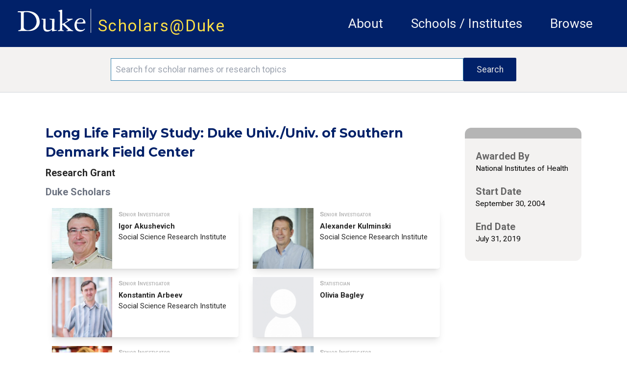

--- FILE ---
content_type: text/html; charset=utf-8
request_url: https://scholars.duke.edu/grant/239657
body_size: 285877
content:
<!DOCTYPE html>
<html lang="en" prefix="og: https://ogp.me/ns#">
  <head>
    <meta charset="utf-8">
    <meta http-equiv="X-UA-Compatible" content="IE=edge">
    <meta name="viewport" content="width=device-width, initial-scale=1.0, maximum-scale=5.0">
<meta content="U3w8bWABe3VOV2NwcXMDMDATC11mHR9D84i8-J6145UEDGjo_iy7QWXw" name="csrf-token">

    <title>Scholars@Duke grant: Long Life Family Study: Duke Univ./Univ. of Southern Denmark Field Center
     </title>

<meta name="description" content="Scholars@Duke">
<meta property="og:site_name" content="Scholars@Duke">
    <link phx-track-static rel="stylesheet" href="/css/app.css">
    <link href="https://fonts.googleapis.com/icon?family=Material+Icons" rel="stylesheet">
    <link rel="stylesheet" href="https://fonts.googleapis.com/css2?family=Material+Symbols+Rounded:opsz,wght,FILL,GRAD@20..48,100..700,0..1,-50..200">    <link href="https://fonts.googleapis.com/icon?family=Material+Icons+Outlined" rel="stylesheet">
    <link rel="stylesheet" href="https://fonts.googleapis.com/css2?family=Material+Symbols+Outlined:opsz,wght,FILL,GRAD@20..48,100..700,0..1,-50..200">
    <link href="https://fonts.googleapis.com/css?family=Roboto:400,400i,700" rel="stylesheet">
    <link href="https://fonts.googleapis.com/css?family=Montserrat:400,400i,700,700i,900,900i" rel="stylesheet">
    <link rel="stylesheet" href="https://cdnjs.cloudflare.com/ajax/libs/font-awesome/6.5.1/css/all.min.css">
    <!--link href={Routes.static_path(@conn, "/css/fontawesome/css/all.css")} rel="stylesheet"-->
    <script defer phx-track-static type="text/javascript" src="/js/app.js"></script>
    <script type='text/javascript' src='https://d1bxh8uas1mnw7.cloudfront.net/assets/embed.js'></script>
    <script type='text/javascript' src="/js/htmx.min.js"></script>
    <link rel="stylesheet" href="https://alertbar.oit.duke.edu/sites/all/themes/blackwell/css/alert.css" type="text/css" media="all">

    <script>
    MathJax = {
      tex: {
        inlineMath: [['$', '$'], ['\\(', '\\)']]
      },
      svg: {
        fontCache: 'global'
      }
    };
    </script>
  
    <script id="MathJax-script1" async src="https://cdn.jsdelivr.net/npm/mathjax@4/tex-mml-chtml.js"></script>
    <script id="MathJax-script2" async src="https://cdn.jsdelivr.net/npm/mathjax@4/tex-svg.js"></script>
    

    <!-- Google tag (gtag.js) -->
      <script async src="https://www.googletagmanager.com/gtag/js?id=G-3MMKC5CYKM"></script>
      <script> window.dataLayer = window.dataLayer || []; function gtag()
        {dataLayer.push(arguments);}
        gtag('js', new Date()); gtag('config', 'G-3MMKC5CYKM');
       </script>

    <!-- Google Tag Manager -->
    <script>(function(w,d,s,l,i){w[l]=w[l]||[];w[l].push(
    {'gtm.start': new Date().getTime(),event:'gtm.js'}

    );var f=d.getElementsByTagName(s)[0],
    j=d.createElement(s),dl=l!='dataLayer'?'&l='+l:'';j.async=true;j.src=
    'https://www.googletagmanager.com/gtm.js?id='+i+dl;f.parentNode.insertBefore(j,f);
    })(window,document,'script','dataLayer','GTM-TQ2CHDB5');</script>
    <!-- End Google Tag Manager -->

    <!-- Matomo -->
    <script>
      var _paq = window._paq = window._paq || [];
      /* tracker methods like "setCustomDimension" should be called before "trackPageView" */
      _paq.push(['trackPageView']);
      _paq.push(['enableLinkTracking']);
      (function() {
        var u="//essweb-matomo.oit.duke.edu/";
        _paq.push(['setTrackerUrl', u+'matomo.php']);
        _paq.push(['setSiteId', '2']);
        var d=document, g=d.createElement('script'), s=d.getElementsByTagName('script')[0];
        g.async=true; g.src=u+'matomo.js'; s.parentNode.insertBefore(g,s);
      })();
    </script>
    <!-- End Matomo Code -->
  </head>

  <body>
  <!-- Google Tag Manager (noscript) -->
  <noscript><iframe src="https://www.googletagmanager.com/ns.html?id=GTM-TQ2CHDB5" height="0" width="0" style="display:none;visibility:hidden"></iframe></noscript>
  <!-- End Google Tag Manager (noscript) -->

    <a href="#main-content" class="skip-to-content">Skip to main content</a>
    <header class="w-full h-full">
      <section class="duke-header">
        <div class="duke-header-content">
          <div class="flex flex-row">
            <div>
              <a href="https://duke.edu/" target="_blank" class="duke-header-logo">
                <img src="/images/dukelogo_white.svg" alt="Duke Logo">
              </a>
            </div>
            <div class="header-vertical-bar">&nbsp;</div>
            <div class="scholars-header-text" style="letter-spacing: 0.125rem;"><a href="/">Scholars@Duke</a></div>
          </div>
          <div class="order-last self-center relative">
            <div x-data="{
                open: false,
                close() { this.open = false},
                get isOpen() { return this.open },
                toggle() { this.open = ! this.open},
              }" @resize.window="close()" x-on:click.outside="if (isOpen) {toggle()}" class="flex items-center justify-between flex-wrap p-6">
              <div x-on:click="toggle()" class="block md:hidden">
                  <button class="flex items-center px-3 py-2 border rounded text-gray-100 border-gray-200 hover:text-white hover:border-white">
                      <svg class="fill-current h-3 w-3" viewBox="0 0 20 20" xmlns="http://www.w3.org/2000/svg"><title>Menu</title><path d="M0 3h20v2H0V3zm0 6h20v2H0V9zm0 6h20v2H0v-2z"></path></svg>
                  </button>
              </div>
              <nav aria-label="general menu" x-bind:class="{'block': isOpen, 'hidden': !isOpen, 'menu-open': isOpen}" class="md:w-full block flex-grow md:flex md:justify-end">
                  <ol>
                    <li class="header-menu-text"><a href="https://help.scholars.duke.edu/about-scholarsduke/">About</a></li>
                    <li class="header-menu-text"><a href="/organizations">Schools / Institutes</a></li>
                    <li class="header-menu-text"><a href="/search?grs=Grant+a-z&grsp=1&pplptf[]=Faculty&ppls=Person+a-z&pplsp=1&pubss=Newest+First&pubssp=1&q=%2A&tab=people">Browse</a></li>
                    <!-- % = if function_exported?(Routes, :live_dashboard_path, 2) do % -->
                    <!-- li>< % = link "LiveDashboard", to: Routes.live_dashboard_path(@conn, :home) %></li -->
                    <!-- % end % -->
                  </ol>
              </nav>
            </div>
          </div>
        </div>
      </section>
      <!--Start search bar-->

          <section class="search-bar" x-data="{
                }" x-init=" // When the query is updated
                  // and not on the search page, ensure that it's updated when it gets there
                  params=new URLSearchParams(location.search);
                  q=params.get('q');
                  if(q && q.length > 0 && q != '*') {
                    document.querySelector('#q').value = q
                  }
                ">
            <form action="/search">
              <div class="search-area">
                <div class="search-box">
                  <input id="q" name="q" placeholder="Search for scholar names or research topics" class="order-first flex-initial search-input" aria-label="Search keywords" type="text" length="120">
                  <input class="order-last flex-initial search-button" type="submit" value="Search">
                </div>
              </div>
            </form>
          </section>

      <!-- end search bar-->
    <div id="header">

       <script src="https://alertbar.oit.duke.edu/alert.html"></script>

    </div>

      <!--<section class="system-maintenance-container" x-show="show"
        x-data="{show: true}">
        <div class="system-maintenance">
          <div class="maint-tool-icon">
            <span class="material-icons text-yellow-200">construction</span>
            <span class="material-symbols-outlined text-green-400">release_alert</span>
          </div>

          <div class="maint-text">
            <span>
              Scholars@Duke will be down for maintenance for approximately one hour starting Tuesday, 11/11 @1pm ET
            </span>
          </div>

          <div class="!hidden maint-close-icon" @click="show = !show">
            <span class="material-icons-outlined">cancel</span>
          </div>
        </div>
      </section>-->

    </header>

    <main>
<div class="full-band-content">
  <p class="alert alert-info" bg-yellow-200 text-white role="alert"></p>
  <p class="alert alert-danger bg-red text-white" role="alert"></p>

  <div id="main-content" class="entity-page">
    <div class="entity-page-inner">
      <!-- column 1 -->
      <!-- http://localhost:4001/grant/1441055 -->
      <div class="entity-page-column-1">
        <!-- div class="flex  mb-8 xs:w-full flex-shrink-0"-->
          <!--div class="flex flex-col w-full pt-2 xs:px-5 md:px-8 ml-2"-->
            <h1 class="flex flex-row entity-title">
Long Life Family Study: Duke Univ./Univ. of Southern Denmark Field Center
            </h1>
            <div class="entity-type">Research Grant</div>

              <div class="contributor-author-header">
                Duke Scholars
              </div>

<div class="contributor-author-card-container">

  <!-- Needs a list named contributor_card_list containing maps like:
      %{
        "href" => href, # link to detail page e.g. /profile/0002361
        "image" => image, # png/jpeg src link to picture
        "line1" => "line1" # text for first line (will be formatted as small caps)
        "line2" => "line2" # probably the cotributor name like "Rochelle D. Schwarts-Bloom"
        "line3" => "line3" # probably title or organization
        "multiDiscipline" => "multiDiscipline" # from the person multiDiscipline field of the contribtur
      }
  -->

    <a class="contributor-author-card-link" href="/person/igor.akushevich">
      <div class="contributor-author-card">
        <img class="contributor-author-card-img" src="https://scholars.duke.edu/profile-images/thumbnail500/0285458.jpg" alt="Igor Akushevich" onerror="this.src=&#39;[data-uri]&#39;">
        <div class="contributor-author-card-text-container">
          <span class="contributor-author-card-text-1st-line">Senior Investigator</span>
          <span class="contributor-author-card-text-2nd-line">Igor Akushevich</span>
          <span class="contributor-author-card-text-3rd-line">Social Science Research Institute</span>

        </div>
      </div>
    </a>

    <a class="contributor-author-card-link" href="/person/kulminsk">
      <div class="contributor-author-card">
        <img class="contributor-author-card-img" src="https://scholars.duke.edu/profile-images/thumbnail500/0280429.jpg" alt="Alexander Kulminski" onerror="this.src=&#39;[data-uri]&#39;">
        <div class="contributor-author-card-text-container">
          <span class="contributor-author-card-text-1st-line">Senior Investigator</span>
          <span class="contributor-author-card-text-2nd-line">Alexander Kulminski</span>
          <span class="contributor-author-card-text-3rd-line">Social Science Research Institute</span>

        </div>
      </div>
    </a>

    <a class="contributor-author-card-link" href="/person/ka29">
      <div class="contributor-author-card">
        <img class="contributor-author-card-img" src="https://scholars.duke.edu/profile-images/thumbnail500/0314903.jpg" alt="Konstantin Arbeev" onerror="this.src=&#39;[data-uri]&#39;">
        <div class="contributor-author-card-text-container">
          <span class="contributor-author-card-text-1st-line">Senior Investigator</span>
          <span class="contributor-author-card-text-2nd-line">Konstantin Arbeev</span>
          <span class="contributor-author-card-text-3rd-line">Social Science Research Institute</span>

        </div>
      </div>
    </a>

    <a class="contributor-author-card-link" href="/person/olivia.bagley">
      <div class="contributor-author-card">
        <img class="contributor-author-card-img" src="/images/person_placeholder.png" alt="Olivia Bagley" onerror="this.src=&#39;[data-uri]&#39;">
        <div class="contributor-author-card-text-container">
          <span class="contributor-author-card-text-1st-line">Statistician</span>
          <span class="contributor-author-card-text-2nd-line">Olivia Bagley</span>
          <span class="contributor-author-card-text-3rd-line">&nbsp;</span>

        </div>
      </div>
    </a>

    <a class="contributor-author-card-link" href="/person/Svetlana.Ukraintseva">
      <div class="contributor-author-card">
        <img class="contributor-author-card-img" src="https://scholars.duke.edu/profile-images/thumbnail500/0314469.jpg" alt="Svetlana Ukraintseva" onerror="this.src=&#39;[data-uri]&#39;">
        <div class="contributor-author-card-text-container">
          <span class="contributor-author-card-text-1st-line">Senior Investigator</span>
          <span class="contributor-author-card-text-2nd-line">Svetlana Ukraintseva</span>
          <span class="contributor-author-card-text-3rd-line">Social Science Research Institute</span>

        </div>
      </div>
    </a>

    <a class="contributor-author-card-link" href="/person/Deqing.wu">
      <div class="contributor-author-card">
        <img class="contributor-author-card-img" src="https://scholars.duke.edu/profile-images/thumbnail500/0512187.jpg" alt="Dequing Wu" onerror="this.src=&#39;[data-uri]&#39;">
        <div class="contributor-author-card-text-container">
          <span class="contributor-author-card-text-1st-line">Senior Investigator</span>
          <span class="contributor-author-card-text-2nd-line">Dequing Wu</span>
          <span class="contributor-author-card-text-3rd-line">&nbsp;</span>

        </div>
      </div>
    </a>

    <a class="contributor-author-card-link" href="/person/eric.stallard">
      <div class="contributor-author-card">
        <img class="contributor-author-card-img" src="https://scholars.duke.edu/profile-images/thumbnail500/0008370.jpg" alt="Patrick J. Eric Stallard" onerror="this.src=&#39;[data-uri]&#39;">
        <div class="contributor-author-card-text-container">
          <span class="contributor-author-card-text-1st-line">Senior Investigator</span>
          <span class="contributor-author-card-text-2nd-line">Patrick J. Eric Stallard</span>
          <span class="contributor-author-card-text-3rd-line">Social Science Research Institute</span>

        </div>
      </div>
    </a>

    <a class="contributor-author-card-link" href="/person/aiy">
      <div class="contributor-author-card">
        <img class="contributor-author-card-img" src="https://scholars.duke.edu/profile-images/thumbnail500/0115822.jpg" alt="Anatoli I. Yashin" onerror="this.src=&#39;[data-uri]&#39;">
        <div class="contributor-author-card-text-container">
          <span class="contributor-author-card-text-1st-line">Senior Investigator</span>
          <span class="contributor-author-card-text-2nd-line">Anatoli I. Yashin</span>
          <span class="contributor-author-card-text-3rd-line">Social Science Research Institute</span>

        </div>
      </div>
    </a>

</div>
          <!--/div-->
        <!--/div-->
        <div class="flex justify-center w-full md:hidden">
          <div class="flex  w-8/12 justify-center">

<div class="entity-page-col-2-gray-box">
  <div class="entity-page-col-2-gray-header"></div>

  <!-- Expects a list of maps like:
     [%{
        "heading" => "heading text",
        "text" => "detail text",
        "href" => "optional link" # if an href(optiooal), the detail text will be used inside an anchor
      }, ... ]
    -->
  <div class="text-[0.95rem] text-black font-normal">




        <h2 class="entity-detail-block-header px-5 pt-5">Awarded By</h2>
        <div class="px-5 text-black text-[0.88rem] leading-[1.2rem]">


              <div>National Institutes of Health</div>


        </div>



        <h2 class="entity-detail-block-header px-5 pt-5">Start Date</h2>
        <div class="px-5 text-black text-[0.88rem] leading-[1.2rem]">


              <div>September 30, 2004</div>


        </div>



        <h2 class="entity-detail-block-header px-5 pt-5">End Date</h2>
        <div class="px-5 text-black text-[0.88rem] leading-[1.2rem]">


              <div>July 31, 2019</div>


        </div>


  </div>

  <div class="pb-2">&nbsp;</div>
</div>

          </div>
        </div>
      </div>
      <!-- column 2 -->
      <div class="entity-page-column-2">

<div class="entity-page-col-2-gray-box">
  <div class="entity-page-col-2-gray-header"></div>

  <!-- Expects a list of maps like:
     [%{
        "heading" => "heading text",
        "text" => "detail text",
        "href" => "optional link" # if an href(optiooal), the detail text will be used inside an anchor
      }, ... ]
    -->
  <div class="text-[0.95rem] text-black font-normal">




        <h2 class="entity-detail-block-header px-5 pt-5">Awarded By</h2>
        <div class="px-5 text-black text-[0.88rem] leading-[1.2rem]">


              <div>National Institutes of Health</div>


        </div>



        <h2 class="entity-detail-block-header px-5 pt-5">Start Date</h2>
        <div class="px-5 text-black text-[0.88rem] leading-[1.2rem]">


              <div>September 30, 2004</div>


        </div>



        <h2 class="entity-detail-block-header px-5 pt-5">End Date</h2>
        <div class="px-5 text-black text-[0.88rem] leading-[1.2rem]">


              <div>July 31, 2019</div>


        </div>


  </div>

  <div class="pb-2">&nbsp;</div>
</div>

      </div>
    </div>
  </div>

</div>
    </main>
    <footer class="footer">
      <div class="footer-content">
        <div class="flex md:flex-row xs:flex-col w-full xs:py-5 p-5 m-0 bg-duke-footer-background">
          <!-- column 1 -->
          <div class="flex flex-col xs:w-auto md:w-3/12 xs:order-3 md:order-1 pl-5 xs:justify-center md:justify-start self-center">
          <div class="text-white">
            <a href="https://duke.edu/" class="max-h-[1.875rem]">
              <img class="h-[3.125rem] no-highlight" src="/images/dukelogo_white.svg" alt="Duke Logo">
            </a>
          </div>
          <div class="text-white text-sm">
            &copy;2026 Duke University |
            <span class="text-sm text-white"><a href="https://help.scholars.duke.edu/about/terms-use/">Terms of Use</a></span>
          </div>
          </div>

          <div class="flex flex-row xs:order-1 md:order-2 md:pt-5 xs:self-center xs:justify-between md:justify-around md:self-auto xs:w-[85%] xs:max-w-[85%] md:w-4/12 text-sm"> <!-- keeps these two sections horizontal with each other -->
            <!-- column 2 -->
            <div class="flex flex-col xs:pl-0 md:pl-5">
              <div class="text-dandelion uppercase">Project</div>
              <a class="text-white pt-2" href="https://help.scholars.duke.edu/about-scholarsduke/">About</a>
              <a class="text-white" href="https://help.scholars.duke.edu/secure/data-consumer-resources/">Data Consumers</a>
              <a class="text-white" href="https://scholars.duke.edu/vivo_admin/home">Manage Scholars Data</a>
              <a class="text-white" href="https://duke.kualibuild.com/app/6509d6a232976c013aa53b77/run">Contact Us</a>
            </div>

            <!-- column 3 -->
            <div class="flex flex-col  md:pl-2">
              <div class="text-dandelion uppercase">Support</div>
              <a class="text-white pt-2" href="https://help.scholars.duke.edu/frequently-asked-questions/">FAQ</a>
              <a class="text-white" href="https://duke.kualibuild.com/app/6509d6a232976c013aa53b77/run">Report a Bug</a>
              <a class="text-white" href="https://help.scholars.duke.edu/scholarsduke-user-guide/">Users' Guides</a>
              <a class="text-white" href="https://help.scholars.duke.edu/">Get Help</a>
            </div>
          </div>
          <!-- column 4 -->
          <div class="flex flex-col xs:order-2 md:order-3 xs:px-0 md:px-5 py-5 xs:justify-center xs:w-[85%] xs:max-w-[85%] md:max-w-[70%] md:w-5/12 md:pl-4 min-w-[9.375rem] xs:self-center text-sm">
          <div class="text-dandelion uppercase">Stay Connected</div>
          <div class="text-white pt-2">
              Get news directly from the Scholars Team,
              and stay up-to-date on the most recent Tips of the Month,
              announcements, features, and beta tests.
          </div>
            <a href="https://lists.duke.edu/sympa/subscribe/scholars-announcements" class="flex flex-row items-center button xs:px-4 bg-primary-color-02 hover:bg-primary-color-01 text-white xs:text-[0.8rem] xs:w-7/12 md:w-10/12 lg:w-2/3 mt-2"><span class="flex w-11/12 text-left">Subscribe to Announcements</span><span class="text-thistle"><i class="flex w-1/12 text-right text-[0.85rem] fa-solid fa-up-right-from-square"></i></span></a>
            <!--div class="footer-subscribe">
              <input class="order-first flex-initial subscribe-input" name="email" type="text" placeholder="Add your email..." length="255" aria-label="Email address"/>
              <button class="order-last flex-initial subscribe-button">Subscribe</button>
            </div-->
          <div class="xs:w-2/6 md:hidden">&nbsp;</div>
          </div>
        </div>
      </div>
    </footer>
  </body>
</html>